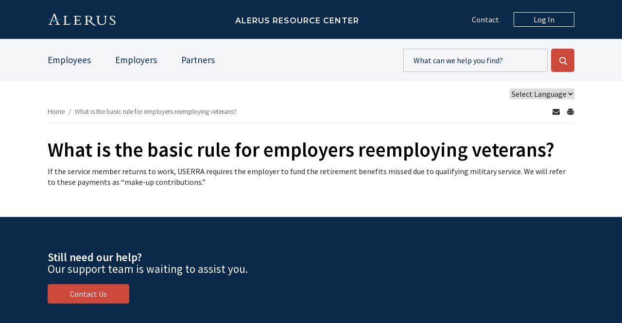

--- FILE ---
content_type: text/html; charset=UTF-8
request_url: https://help.alerusrb.com/alerus_faqs/what-is-the-basic-rule-for-employers-reemploying-veterans-2/
body_size: 16005
content:
<!DOCTYPE html>
<html lang="en">
<head>
	<meta charset="UTF-8" />
	<meta name="viewport" content="width=device-width, initial-scale=1.0">
	<title>What is the basic rule for employers reemploying veterans? - Alerus Resource Center</title>
	<link rel="shortcut icon" type="image/x-icon" href="https://help.alerusrb.com/wp-content/themes/alerusresources/img/favicon.ico">
	<!-- Apple Icons
	<link rel="apple-touch-icon" href="https://help.alerusrb.com/wp-content/themes/alerusresources/img/apple-touch-iphone.png" />
	<link rel="apple-touch-icon" sizes="72x72" href="https://help.alerusrb.com/wp-content/themes/alerusresources/img/apple-touch-ipad.png" />
	<link rel="apple-touch-icon" sizes="114x114" href="https://help.alerusrb.com/wp-content/themes/alerusresources/img/apple-touch-iphone4.png" />
	<link rel="apple-touch-icon" sizes="144x144" href="https://help.alerusrb.com/wp-content/themes/alerusresources/img/apple-touch-ipad-retina.png" />
	-->
	<!-- Google Tag Manager -->
	<script>(function(w,d,s,l,i){w[l]=w[l]||[];w[l].push({'gtm.start':
	new Date().getTime(),event:'gtm.js'});var f=d.getElementsByTagName(s)[0],
	j=d.createElement(s),dl=l!='dataLayer'?'&l='+l:'';j.async=true;j.src=
	'https://www.googletagmanager.com/gtm.js?id='+i+dl;f.parentNode.insertBefore(j,f);
	})(window,document,'script','dataLayer','GTM-TRQ7KH6');</script>
	<!-- End Google Tag Manager -->
	<!-- Google Tag Manager -->
	<script>(function(w,d,s,l,i){w[l]=w[l]||[];w[l].push({'gtm.start':
	new Date().getTime(),event:'gtm.js'});var f=d.getElementsByTagName(s)[0],
	j=d.createElement(s),dl=l!='dataLayer'?'&l='+l:'';j.async=true;j.src=
	'https://www.googletagmanager.com/gtm.js?id='+i+dl;f.parentNode.insertBefore(j,f);
	})(window,document,'script','dataLayer','GTM-T35JMK7');</script>
	<!-- End Google Tag Manager -->

	
	<meta name='robots' content='index, follow, max-image-preview:large, max-snippet:-1, max-video-preview:-1' />
	<style>img:is([sizes="auto" i], [sizes^="auto," i]) { contain-intrinsic-size: 3000px 1500px }</style>
	
	<!-- This site is optimized with the Yoast SEO plugin v26.2 - https://yoast.com/wordpress/plugins/seo/ -->
	<link rel="canonical" href="https://help.alerusrb.com/alerus_faqs/what-is-the-basic-rule-for-employers-reemploying-veterans-2/" />
	<meta property="og:locale" content="en_US" />
	<meta property="og:type" content="article" />
	<meta property="og:title" content="What is the basic rule for employers reemploying veterans? - Alerus Resource Center" />
	<meta property="og:description" content="If the service member returns to work, USERRA requires the employer to fund the retirement benefits missed due to qualifying military service. We will refer to these payments as “make-up contributions.”" />
	<meta property="og:url" content="https://help.alerusrb.com/alerus_faqs/what-is-the-basic-rule-for-employers-reemploying-veterans-2/" />
	<meta property="og:site_name" content="Alerus Resource Center" />
	<meta name="twitter:card" content="summary_large_image" />
	<meta name="twitter:label1" content="Est. reading time" />
	<meta name="twitter:data1" content="1 minute" />
	<script type="application/ld+json" class="yoast-schema-graph">{"@context":"https://schema.org","@graph":[{"@type":"WebPage","@id":"https://help.alerusrb.com/alerus_faqs/what-is-the-basic-rule-for-employers-reemploying-veterans-2/","url":"https://help.alerusrb.com/alerus_faqs/what-is-the-basic-rule-for-employers-reemploying-veterans-2/","name":"What is the basic rule for employers reemploying veterans? - Alerus Resource Center","isPartOf":{"@id":"https://help.alerusrb.com/#website"},"datePublished":"2022-06-24T13:24:23+00:00","breadcrumb":{"@id":"https://help.alerusrb.com/alerus_faqs/what-is-the-basic-rule-for-employers-reemploying-veterans-2/#breadcrumb"},"inLanguage":"en-US","potentialAction":[{"@type":"ReadAction","target":["https://help.alerusrb.com/alerus_faqs/what-is-the-basic-rule-for-employers-reemploying-veterans-2/"]}]},{"@type":"BreadcrumbList","@id":"https://help.alerusrb.com/alerus_faqs/what-is-the-basic-rule-for-employers-reemploying-veterans-2/#breadcrumb","itemListElement":[{"@type":"ListItem","position":1,"name":"Home","item":"https://help.alerusrb.com/"},{"@type":"ListItem","position":2,"name":"FAQs","item":"https://help.alerusrb.com/alerus_faqs/"},{"@type":"ListItem","position":3,"name":"What is the basic rule for employers reemploying veterans?"}]},{"@type":"WebSite","@id":"https://help.alerusrb.com/#website","url":"https://help.alerusrb.com/","name":"Alerus Resource Center","description":"","potentialAction":[{"@type":"SearchAction","target":{"@type":"EntryPoint","urlTemplate":"https://help.alerusrb.com/?s={search_term_string}"},"query-input":{"@type":"PropertyValueSpecification","valueRequired":true,"valueName":"search_term_string"}}],"inLanguage":"en-US"}]}</script>
	<!-- / Yoast SEO plugin. -->


<link rel='dns-prefetch' href='//help.alerusrb.com' />
<link rel='dns-prefetch' href='//ajax.googleapis.com' />
<link rel='dns-prefetch' href='//fonts.googleapis.com' />
<link rel='stylesheet' id='wp-block-library-css' href='https://help.alerusrb.com/wp-includes/css/dist/block-library/style.min.css?ver=6.8.3' type='text/css' media='all' />
<style id='classic-theme-styles-inline-css' type='text/css'>
/*! This file is auto-generated */
.wp-block-button__link{color:#fff;background-color:#32373c;border-radius:9999px;box-shadow:none;text-decoration:none;padding:calc(.667em + 2px) calc(1.333em + 2px);font-size:1.125em}.wp-block-file__button{background:#32373c;color:#fff;text-decoration:none}
</style>
<link rel='stylesheet' id='site-css' href='https://help.alerusrb.com/wp-content/themes/alerusresources/style.css?ver=1768497716' type='text/css' media='all' />
<link rel='stylesheet' id='googlefont-sourcesans-css' href='https://fonts.googleapis.com/css?family=Source+Sans+Pro%3A300%2C400%2C600%2C700&#038;display=swap&#038;ver=1' type='text/css' media='all' />
<link rel='stylesheet' id='googlefont-montserrat-css' href='https://fonts.googleapis.com/css?family=Montserrat%3A600&#038;display=swap&#038;ver=1' type='text/css' media='all' />
<link rel='stylesheet' id='tablepress-default-css' href='https://help.alerusrb.com/wp-content/plugins/tablepress/css/build/default.css?ver=3.2.5' type='text/css' media='all' />
<script type="text/javascript" id="wpml-cookie-js-extra">
/* <![CDATA[ */
var wpml_cookies = {"wp-wpml_current_language":{"value":"en","expires":1,"path":"\/"}};
var wpml_cookies = {"wp-wpml_current_language":{"value":"en","expires":1,"path":"\/"}};
/* ]]> */
</script>
<script type="text/javascript" src="https://help.alerusrb.com/wp-content/plugins/sitepress-multilingual-cms/res/js/cookies/language-cookie.js?ver=484900" id="wpml-cookie-js" defer="defer" data-wp-strategy="defer"></script>
<link rel="https://api.w.org/" href="https://help.alerusrb.com/wp-json/" /><link rel="EditURI" type="application/rsd+xml" title="RSD" href="https://help.alerusrb.com/xmlrpc.php?rsd" />
<meta name="generator" content="WordPress 6.8.3" />
<link rel='shortlink' href='https://help.alerusrb.com/?p=5707' />
<link rel="alternate" title="oEmbed (JSON)" type="application/json+oembed" href="https://help.alerusrb.com/wp-json/oembed/1.0/embed?url=https%3A%2F%2Fhelp.alerusrb.com%2Falerus_faqs%2Fwhat-is-the-basic-rule-for-employers-reemploying-veterans-2%2F" />
<link rel="alternate" title="oEmbed (XML)" type="text/xml+oembed" href="https://help.alerusrb.com/wp-json/oembed/1.0/embed?url=https%3A%2F%2Fhelp.alerusrb.com%2Falerus_faqs%2Fwhat-is-the-basic-rule-for-employers-reemploying-veterans-2%2F&#038;format=xml" />
<meta name="generator" content="WPML ver:4.8.4 stt:1,2;" />
	<script async src="https://siteimproveanalytics.com/js/siteanalyze_79442.js"></script>
</head>
<body class="wp-singular alerus_faqs-template-default single single-alerus_faqs postid-5707 wp-theme-alerusresources" data-admin-ajax-url="https://help.alerusrb.com/wp-admin/admin-ajax.php">
	<!-- Google Tag Manager (noscript) -->
	<noscript><iframe src="https://www.googletagmanager.com/ns.html?id=GTM-TRQ7KH6"
	height="0" width="0" style="display:none;visibility:hidden"></iframe></noscript>
	<!-- End Google Tag Manager (noscript) -->
	<!-- Google Tag Manager (noscript) -->
	<noscript><iframe src="https://www.googletagmanager.com/ns.html?id=GTM-T35JMK7"
	height="0" width="0" style="display:none;visibility:hidden"></iframe></noscript>
	<!-- End Google Tag Manager (noscript) -->



<img src="https://help.alerusrb.com/wp-content/themes/alerusresources/img/alerus_logo_print.png" alt="logo for print" class="print-logo">
<header id="header">
	<div class="container">
		<a href="https://help.alerusrb.com/employees/" id="logo"><img src="https://help.alerusrb.com/wp-content/themes/alerusresources/img/alerus-logo.svg" alt="alerus logo"></a>
		<div class="header-title">Alerus Resource Center</div>
		<a class="search-icon" href="#" aria-label="toggles search open">Search Form</a>
		<a href="https://help.alerusrb.com/contact/" class="header-contact">Contact</a>
		<a href="#" class="login-btn">Log In</a>
		<div id="login-form">
			<div role="dialog" aria-label="Alerus Network login options" id="login">
				<label for="account_type">Account type</label>
				<select name="account_type" id="account_type" class="select-css">
          <option value="">ACCOUNT TYPE</option>
					 selected='selected'<option value="https://login.alerus.com/logoff" selected='selected'>My Alerus</option><option value="https://login.alerus.com/">Employer Access</option><option value="https://login.alerus.com/logoff">Trust Accounts</option><option value="https://cobra.alerus.com/">COBRA</option>	      </select>
				<button class="btn" type="button" id="go-button">Go</button>
			</div>
		</div>
	</div>
</header>
<div class="secondary-header">
	<div class="container">
		<nav>
			<ul>
								<li><a href="https://help.alerusrb.com/employees/" class="employees-link">Employees</a></li>
				<li><a href="https://help.alerusrb.com/employers/" class="employers-link">Employers</a></li>
				<li><a href="https://help.alerusrb.com/partners/" class="partners-link">Partners</a></li>
			</ul>
		</nav>
		<form name="search" id="main-search" action="https://help.alerusrb.com" method="get" autocomplete="off">
						<input type="text" name="s" value="" aria-label="search content" placeholder="What can we help you find?" autocomplete="off" data-nonce="1" data-parent-id="">
									<input type="submit" name="submit" value="Go" class="btn" aria-label="submit search - Go">
		</form>
	</div>
</div>
<div class="lang-select">
	<div class="container">
		<select name="language-selector">
			<option>Select Language</option>
			570731729				<option value="https://help.alerusrb.com/alerus_faqs/what-is-the-basic-rule-for-employers-reemploying-veterans-2/">English</option>
				<option value="https://help.alerusrb.com/alerus_faqs/cual-es-la-norma-basica-para-que-los-empresarios-vuelvan-a-contratar-a-veteranos/?lang=es">Spanish</option>
					</select>
	</div>
</div>
<div class="container">
	<div class="sharethis sharethis-small"> 
	  <a href="mailto:?subject=What is the basic rule for employers reemploying veterans?&amp;body=https://help.alerusrb.com/alerus_faqs/what-is-the-basic-rule-for-employers-reemploying-veterans-2/" class="email" aria-label="Send by email">
	    <span class="ico icon-envelope"></span>
	  </a>
	  <a href="#" class="print" aria-label="Print Page">
	    <span class="ico icon-printer" aria-label="Print page"></span>
	  </a>
	</div>
</div>
<div class="container">
	<nav id="breadcrumbs" aria-label="Breadcrumb Navigation"><div class="container"><span><span><a href="https://help.alerusrb.com/">Home</a></span> / <span class="breadcrumb_last" aria-current="page">What is the basic rule for employers reemploying veterans?</span></span></div></nav></div>

<div id="main">
	<div class="container">
		<article>
			<h1>What is the basic rule for employers reemploying veterans?</h1>
			<p>If the service member returns to work, USERRA requires the employer to fund the retirement benefits missed due to qualifying military service. We will refer to these payments as “make-up contributions.”</p>
		</article>		
	</div>
</div>
<footer id="footer">
	<div class="container">
		<h3>Still need our help?</h3>
		<p>Our support team is waiting to assist you.</p>
		<a class="btn" href="https://help.alerusrb.com/contact/">Contact Us</a>
	</div>
</footer>
<footer id="copyright">
	<div id="top-footer-nav">				
		<div class="social">
			<div class="container">
					<a href="https://www.facebook.com/alerusfinancial/" class="icon fb-icon external-link" target="_blank">Facebook</a>
					<a href="https://www.instagram.com/alerusfinancial/" class="icon instagram-icon external-link" target="_blank">Instagram</a>
					<a href="https://www.linkedin.com/company/alerus-financial/" class="icon linkedin-icon external-link" target="_blank">LinkedIn</a>
					<a href="https://www.youtube.com/user/AlerusTV" class="icon youtube-icon external-link" target="_blank">Youtube</a>
			</div>
		</div>
		<div class="copyright">
			<div class="container">
				<span class="copy-symbol">© Alerus Financial</span>
				<span><a href="https://alerus.com/privacy-legal/">Privacy &amp; Legal</a></span>
				<span><a href="https://alerus.com/accessibility">Accessibility</a></span>
			</div>
		</div>
	</div>
</footer>
<script type="speculationrules">
{"prefetch":[{"source":"document","where":{"and":[{"href_matches":"\/*"},{"not":{"href_matches":["\/wp-*.php","\/wp-admin\/*","\/wp-content\/uploads\/*","\/wp-content\/*","\/wp-content\/plugins\/*","\/wp-content\/themes\/alerusresources\/*","\/*\\?(.+)"]}},{"not":{"selector_matches":"a[rel~=\"nofollow\"]"}},{"not":{"selector_matches":".no-prefetch, .no-prefetch a"}}]},"eagerness":"conservative"}]}
</script>
<script type="text/javascript" src="https://ajax.googleapis.com/ajax/libs/jquery/1/jquery.min.js" id="jquery-js"></script>
<script type="text/javascript" id="site-js-extra">
/* <![CDATA[ */
var params = {"speed_bump_exclusions":["login.alerus.com\/","apply.alerus.com\/","open.alerus.com\/workspaces\/servlet\/SmartForm.html","investors.alerus.com\/","www.calcxml.com\/calculators\/","help.alerusrb.com\/financial-advice\/category\/purchase-a-home\/","help.alerusrb.com\/your-life\/borrow\/mortgage\/","help.alerusrb.com\/your-life\/borrow\/mortgage\/","help.alerusrb.com\/privacy-legal\/","help.alerusrb.com\/privacy-legal\/","recruiting2.ultipro.com\/ALE1000ALFN\/JobBoard\/8c322eba-32b7-4c85-b4d2-e5a6c6cffb87\/","online1.elancard.com\/oad\/begin","web1.zixmail.net\/s\/login","alerus.wistia.com\/medias\/owsc5mz0c3"]};
/* ]]> */
</script>
<script type="text/javascript" src="https://help.alerusrb.com/wp-content/themes/alerusresources/js/site.js" id="site-js"></script>
<!-- begin usabilla embed code - Get Feedback Widget-->
<script>/*{literal}<![CDATA[*/window.usabilla||function(){var a=window,d=a.document,c={},f=d.createElement("div"),h=!1,a=a.usabilla=function(){(c.a=c.a||[]).push(arguments)};a._=c;c.ids={};f.style.display="none";(function(){if(!d.body)return setTimeout(arguments.callee,100);d.body.insertBefore(f,d.body.firstChild).id="usabilla";h=!0})();a.load=function(a,g,k){if(!c.ids[g]){var e=c.ids={};e.url="//"+a+"/"+g+".js?s1";e.config=k;setTimeout(function(){if(!h)return setTimeout(arguments.callee,100);var b=d.createElement("iframe"),a;b.id="usabilla-"+g;/MSIE[ ]+6/.test(navigator.userAgent)&&(b.src="javascript:false");f.appendChild(b);try{b.contentWindow.document.open()}catch(c){e.domain=d.domain,a="javascript:var d=document.open();d.domain='"+e.domain+"';",b.src=a+"void(0);"}try{var l=b.contentWindow.document;l.write(["<!DOCTYPE html><html><head></head><body onload=\"var d = document;d.getElementsByTagName('head')[0].appendChild(d.createElement('script')).src='",e.url,"'\"></body></html>"].join(""));l.close()}catch(m){b.src=a+'d.write("'+loaderHtml().replace(/"/g,String.fromCharCode(92)+'"')+'");d.close();'}b.contentWindow.config=k;b.contentWindow.SCRIPT_ID=g},0)}}}();
window.usabilla.load("w.usabilla.com", "f69522ac9825");
/*]]>{/literal}*/</script>
<!-- end usabilla embed code -->
</body>
</html>

--- FILE ---
content_type: text/css
request_url: https://help.alerusrb.com/wp-content/themes/alerusresources/style.css?ver=1768497716
body_size: 9759
content:
/*
Theme Name: Flint Theme custom template for Alerus Resources
Theme URI: http://flint-group.com
Description: Flint custom theme.
Author: 
Author URI: http://flint-group.com
Version: 1.0
Tags: 

License:
License URI:

General comments (optional).
*/
html {
  font-family: sans-serif;
  -ms-text-size-adjust: 100%;
  -webkit-text-size-adjust: 100%;
}
body {
  margin: 0;
}
article,
aside,
details,
figcaption,
figure,
footer,
header,
hgroup,
main,
nav,
section,
summary {
  display: block;
}
audio,
canvas,
progress,
video {
  display: inline-block;
  vertical-align: baseline;
}
audio:not([controls]) {
  display: none;
  height: 0;
}
[hidden],
template {
  display: none;
}
a {
  background: transparent;
}
a:active,
a:hover {
  outline: 0;
}
abbr[title] {
  border-bottom: 1px dotted;
}
b,
strong {
  font-weight: bold;
}
dfn {
  font-style: italic;
}
h1 {
  font-size: 2em;
  margin: 0.67em 0;
}
mark {
  background: #ff0;
  color: #000;
}
small {
  font-size: 80%;
}
sub,
sup {
  font-size: 75%;
  line-height: 0;
  position: relative;
  vertical-align: baseline;
}
sup {
  top: -0.5em;
}
sub {
  bottom: -0.25em;
}
img {
  border: 0;
}
svg:not(:root) {
  overflow: hidden;
}
figure {
  margin: 1em 40px;
}
hr {
  -webkit-box-sizing: content-box;
          box-sizing: content-box;
  height: 0;
}
pre {
  overflow: auto;
}
code,
kbd,
pre,
samp {
  font-family: monospace, monospace;
  font-size: 1em;
}
button,
input,
optgroup,
select,
textarea {
  color: inherit;
  font: inherit;
  margin: 0;
}
button {
  overflow: visible;
}
button,
select {
  text-transform: none;
}
button,
html input[type="button"],
input[type="reset"],
input[type="submit"] {
  -webkit-appearance: button;
  cursor: pointer;
}
button[disabled],
html input[disabled] {
  cursor: default;
}
button::-moz-focus-inner,
input::-moz-focus-inner {
  border: 0;
  padding: 0;
}
input {
  line-height: normal;
}
input[type="checkbox"],
input[type="radio"] {
  -webkit-box-sizing: border-box;
          box-sizing: border-box;
  padding: 0;
}
input[type="number"]::-webkit-inner-spin-button,
input[type="number"]::-webkit-outer-spin-button {
  height: auto;
}
input[type="search"] {
  -webkit-appearance: textfield;
  -webkit-box-sizing: content-box;
  box-sizing: content-box;
}
input[type="search"]::-webkit-search-cancel-button,
input[type="search"]::-webkit-search-decoration {
  -webkit-appearance: none;
}
fieldset {
  border: 1px solid #c0c0c0;
  margin: 0 2px;
  padding: 0.35em 0.625em 0.75em;
}
legend {
  border: 0;
  padding: 0;
}
textarea {
  overflow: auto;
}
optgroup {
  font-weight: bold;
}
table {
  border-collapse: collapse;
  border-spacing: 0;
}
td,
th {
  padding: 0;
}
@media print {
  * {
    text-shadow: none !important;
    color: #000 !important;
    background: transparent !important;
    -webkit-box-shadow: none !important;
            box-shadow: none !important;
  }
  a,
  a:visited {
    text-decoration: underline;
  }
  a[href]:after {
    content: " (" attr(href) ")";
  }
  abbr[title]:after {
    content: " (" attr(title) ")";
  }
  a[href^="javascript:"]:after,
  a[href^="#"]:after {
    content: "";
  }
  pre,
  blockquote {
    border: 1px solid #999;
    page-break-inside: avoid;
  }
  thead {
    display: table-header-group;
  }
  tr,
  img {
    page-break-inside: avoid;
  }
  img {
    max-width: 100% !important;
  }
  p,
  h2,
  h3 {
    orphans: 3;
    widows: 3;
  }
  h2,
  h3 {
    page-break-after: avoid;
  }
  select {
    background: #fff !important;
  }
  .navbar {
    display: none;
  }
  .table td,
  .table th {
    background-color: #fff !important;
  }
  .btn > .caret,
  .dropup > .btn > .caret {
    border-top-color: #000 !important;
  }
  .label {
    border: 1px solid #000;
  }
  .table {
    border-collapse: collapse !important;
  }
  .table-bordered th,
  .table-bordered td {
    border: 1px solid #ddd !important;
  }
  .big-expand-content,
  .big-expand .expand-content, 
  .topic .expand-content{
    display: block;
  }
  .lang-select,
  .sharethis,
  .helpful{
    display: none;
  }
}
* {
  -webkit-box-sizing: border-box;
  box-sizing: border-box;
}
*:before,
*:after {
  -webkit-box-sizing: border-box;
  box-sizing: border-box;
}
html {
  font-size: 62.5%;
  -webkit-tap-highlight-color: rgba(0, 0, 0, 0);
}
body {
  font-family: "Helvetica Neue", Helvetica, Arial, sans-serif;
  font-size: 16px;
  line-height: 1.42857143;
  color: #404745;
  background-color: #fff;
}
input,
button,
select,
textarea {
  font-family: inherit;
  font-size: inherit;
  line-height: inherit;
}
a {
  color: #428bca;
  text-decoration: none;
}
a:hover,
a:focus {
  color: #2a6496;
  text-decoration: underline;
}
a:focus {
  outline: thin dotted;
  outline: 5px auto -webkit-focus-ring-color;
  outline-offset: -2px;
}
figure {
  margin: 0;
}
img {
  vertical-align: middle;
}
.img-responsive {
  display: block;
  max-width: 100%;
  height: auto;
}
.responsive-video{
  position: relative;
  padding-bottom: 54.6%;
}
.responsive-video iframe{
  position: absolute;
  top: 0;
  left: 0;
  height: 100%;
  width: 100%;
}
.img-rounded {
  border-radius: 6px;
}
.img-thumbnail {
  padding: 4px;
  line-height: 1.42857143;
  background-color: #fff;
  border: 1px solid #ddd;
  border-radius: 4px;
  -webkit-transition: all 0.2s ease-in-out;
  -moz-transition: all 0.2s ease-in-out;
  -ms-transition: all 0.2s ease-in-out;
  -o-transition: all 0.2s ease-in-out;
  display: inline-block;
  max-width: 100%;
  height: auto;
}
.img-circle {
  border-radius: 50%;
}
hr {
  margin-top: 22px;
  margin-bottom: 22px;
  border: 0;
  border-top: 1px solid #eeeeee;
}
.sr-only {
  position: absolute;
  width: 1px;
  height: 1px;
  margin: -1px;
  padding: 0;
  overflow: hidden;
  clip: rect(0, 0, 0, 0);
  border: 0;
}
.sr-only-focusable:active,
.sr-only-focusable:focus {
  position: static;
  width: auto;
  height: auto;
  margin: 0;
  overflow: visible;
  clip: auto;
}
h1,
h2,
h3,
h4,
h5,
h6,
.h1,
.h2,
.h3,
.h4,
.h5,
.h6 {
  font-family: inherit;
  font-weight: 500;
  line-height: 1.1;
  color: inherit;
}
h1 small,
h2 small,
h3 small,
h4 small,
h5 small,
h6 small,
.h1 small,
.h2 small,
.h3 small,
.h4 small,
.h5 small,
.h6 small,
h1 .small,
h2 .small,
h3 .small,
h4 .small,
h5 .small,
h6 .small,
.h1 .small,
.h2 .small,
.h3 .small,
.h4 .small,
.h5 .small,
.h6 .small {
  font-weight: normal;
  line-height: 1;
  color: #999999;
}
h1,
.h1,
h2,
.h2,
h3,
.h3 {
  margin-top: 22px;
  margin-bottom: 11px;
}
h1 small,
.h1 small,
h2 small,
.h2 small,
h3 small,
.h3 small,
h1 .small,
.h1 .small,
h2 .small,
.h2 .small,
h3 .small,
.h3 .small {
  font-size: 65%;
}
h4,
.h4,
h5,
.h5,
h6,
.h6 {
  margin-top: 11px;
  margin-bottom: 11px;
}
h4 small,
.h4 small,
h5 small,
.h5 small,
h6 small,
.h6 small,
h4 .small,
.h4 .small,
h5 .small,
.h5 .small,
h6 .small,
.h6 .small {
  font-size: 75%;
}
h1,
.h1 {
  font-size: 41px;
}
h2,
.h2 {
  font-size: 34px;
}
h3,
.h3 {
  font-size: 28px;
}
h4,
.h4 {
  font-size: 20px;
}
h5,
.h5 {
  font-size: 16px;
}
h6,
.h6 {
  font-size: 14px;
}
p {
  margin: 0 0 11px;
}
.lead {
  margin-bottom: 22px;
  font-size: 18px;
  font-weight: 200;
  line-height: 1.4;
}
@media (min-width: 768px) {
  .lead {
    font-size: 24px;
  }
}
small,
.small {
  font-size: 85%;
}
cite {
  font-style: normal;
}
.text-left {
  text-align: left;
}
.text-right {
  text-align: right;
}
.text-center {
  text-align: center;
}
.text-justify {
  text-align: justify;
}
.page-header {
  padding-bottom: 10px;
  margin: 44px 0 22px;
  border-bottom: 1px solid #eeeeee;
}
ul,
ol {
  margin-top: 0;
  margin-bottom: 11px;
}
ul ul,
ol ul,
ul ol,
ol ol {
  margin-bottom: 0;
}
.list-unstyled {
  padding-left: 0;
  list-style: none;
}
.list-inline {
  padding-left: 0;
  list-style: none;
  margin-left: -5px;
}
.list-inline > li {
  display: inline-block;
  padding-left: 5px;
  padding-right: 5px;
}
dl {
  margin-top: 0;
  margin-bottom: 22px;
}
dt,
dd {
  line-height: 1.42857143;
}
dt {
  font-weight: bold;
}
dd {
  margin-left: 0;
}
abbr[title],
abbr[data-original-title] {
  cursor: help;
  border-bottom: 1px dotted #999999;
}
.initialism {
  font-size: 90%;
  text-transform: uppercase;
}
blockquote {
  padding: 11px 22px;
  margin: 0 0 22px;
  font-size: 20px;
  border-left: 5px solid #eeeeee;
}
blockquote p:last-child,
blockquote ul:last-child,
blockquote ol:last-child {
  margin-bottom: 0;
}
blockquote footer,
blockquote small,
blockquote .small {
  display: block;
  font-size: 80%;
  line-height: 1.42857143;
  color: #999999;
}
blockquote footer:before,
blockquote small:before,
blockquote .small:before {
  content: '\2014 \00A0';
}
.blockquote-reverse,
blockquote.pull-right {
  padding-right: 15px;
  padding-left: 0;
  border-right: 5px solid #eeeeee;
  border-left: 0;
  text-align: right;
}
.blockquote-reverse footer:before,
blockquote.pull-right footer:before,
.blockquote-reverse small:before,
blockquote.pull-right small:before,
.blockquote-reverse .small:before,
blockquote.pull-right .small:before {
  content: '';
}
.blockquote-reverse footer:after,
blockquote.pull-right footer:after,
.blockquote-reverse small:after,
blockquote.pull-right small:after,
.blockquote-reverse .small:after,
blockquote.pull-right .small:after {
  content: '\00A0 \2014';
}
blockquote:before,
blockquote:after {
  content: "";
}
address {
  margin-bottom: 22px;
  font-style: normal;
  line-height: 1.42857143;
}
.container {
  margin-right: auto;
  margin-left: auto;
  padding-left: 15px;
  padding-right: 15px;
}
@media (min-width: 768px) {
  .container {
    width: 750px;
  }
}
@media (min-width: 992px) {
  .container {
    width: 970px;
  }
}
@media (min-width: 1200px) {
  .container {
    width: 1170px;
  }
}
.container-fluid {
  margin-right: auto;
  margin-left: auto;
  padding-left: 15px;
  padding-right: 15px;
}
.row {
  margin-left: -15px;
  margin-right: -15px;
}
.clearfix:before,
.clearfix:after,
.container:before,
.container:after,
.container-fluid:before,
.container-fluid:after,
.row:before,
.row:after {
  content: " ";
  display: table;
}
.clearfix:after,
.container:after,
.container-fluid:after,
.row:after {
  clear: both;
}
.center-block {
  display: block;
  margin-left: auto;
  margin-right: auto;
}
.pull-right {
  float: right !important;
}
.pull-left {
  float: left !important;
}
.hide {
  display: none !important;
}
.show {
  display: block !important;
}
.invisible {
  visibility: hidden;
}
.text-hide {
  font: 0/0 a;
  color: transparent;
  text-shadow: none;
  background-color: transparent;
  border: 0;
}
.hidden {
  display: none !important;
  visibility: hidden !important;
}
.affix {
  position: fixed;
}
/* Slider */
.slick-slider {
  position: relative;
  display: block;
  -webkit-box-sizing: border-box;
          box-sizing: border-box;
  -webkit-touch-callout: none;
  -webkit-user-select: none;
  -moz-user-select: none;
  -ms-user-select: none;
  user-select: none;
  -ms-touch-action: pan-y;
  touch-action: pan-y;
  -webkit-tap-highlight-color: transparent;
}
.slick-list {
  position: relative;
  overflow: hidden;
  display: block;
  margin: 0;
  padding: 0;
}
.slick-list:focus {
  outline: none;
}
.slick-list.dragging {
  cursor: pointer;
  cursor: hand;
}
.slick-slider .slick-track,
.slick-slider .slick-list {
  -webkit-transform: translate3d(0, 0, 0);
  transform: translate3d(0, 0, 0);
}
.slick-track {
  position: relative;
  left: 0;
  top: 0;
  display: block;
  margin-left: auto;
  margin-right: auto;
}
.slick-track:before,
.slick-track:after {
  content: "";
  display: table;
}
.slick-track:after {
  clear: both;
}
.slick-loading .slick-track {
  visibility: hidden;
}
.slick-slide {
  float: left;
  height: 100%;
  min-height: 1px;
  display: none;
}
[dir="rtl"] .slick-slide {
  float: right;
}
.slick-slide img {
  display: block;
}
.slick-slide.slick-loading img {
  display: none;
}
.slick-slide.dragging img {
  pointer-events: none;
}
.slick-initialized .slick-slide {
  display: block;
}
.slick-loading .slick-slide {
  visibility: hidden;
}
.slick-vertical .slick-slide {
  display: block;
  height: auto;
  border: 1px solid transparent;
}
.slick-arrow.slick-hidden {
  display: none;
}
.container {
  position: relative;
  width: 100%;
  max-width: 1124px;
  padding-left: 20px;
  padding-right: 20px;
}
@font-face{font-family:icomoon;src:url(fonts/icomoon.eot?ggcqr9);src:url(fonts/icomoon.eot?ggcqr9#iefix) format("embedded-opentype"),url(fonts/icomoon.ttf?ggcqr9) format("truetype"),url(fonts/icomoon.woff?ggcqr9) format("woff"),url(fonts/icomoon.svg?ggcqr9#icomoon) format("svg");font-weight:400;font-style:normal;font-display:block}.ico{font-family:icomoon!important;speak:none;font-style:normal;font-weight:400;font-variant:normal;text-transform:none;line-height:1;-webkit-font-smoothing:antialiased;-moz-osx-font-smoothing:grayscale}
body,
html {
  overflow-x: hidden;
  background-color: #fff;
  color: #242424;
  font-family: 'Source Sans Pro', sans-serif;
  font-weight: 400;
  font-size: 16px;
}
h1,
h2,
h3,
h4,
h5,
h6 {
  color: #000;
  font-weight: 600;
  margin-top: 0;
}
h2 {
  font-size: 25px;
}
p,
li {
  color: #242424;
  margin-top: 0;
}
a {
  color: #297994;
  text-decoration: none;
}
a:hover,
a:focus {
  color: #297994;
  text-decoration: underline;
}
::-webkit-input-placeholder {
  color: #0B2A4A;
}
:-ms-input-placeholder {
  color: #0B2A4A;
}
::-moz-placeholder {
  color: #0B2A4A;
}
::-ms-input-placeholder {
  color: #0B2A4A;
}
::placeholder {
  color: #0B2A4A;
}
.btn,
body .gform_legacy_markup_wrapper .gform_footer input.button, 
body .gform_legacy_markup_wrapper .gform_footer input[type=submit] {
  background-color: #CD493C;
  font-size: 16px;
  color: #fff;
  border-radius: 4px;
  padding: 8px 45px;
  border: 1px solid #CD493C;
  display: inline-block;
}
.btn:hover,
.btn:focus,
body .gform_legacy_markup_wrapper .gform_footer input.button:hover, 
body .gform_legacy_markup_wrapper .gform_footer input.button:focus, 
body .gform_legacy_markup_wrapper .gform_footer input[type=submit]:hover,
body .gform_legacy_markup_wrapper .gform_footer input[type=submit]:focus {
  background-color: #fff;
  border-color: #CD493C;
  color: #CD493C;
  text-decoration: none;
}
.btn-reverse {
  border-color: #BCBDBE;
  background-color: #fff;
  color: #297994;
  padding: 5px 41px;
  border-radius: 0;
  margin-right: 7px;
}
.btn-reverse:hover,
.btn-reverse:focus {
  background-color: #CD493C;
  color: #fff;
}
#header {
  background-color: #0B2A4A;
}
#header .container {
  display: -ms-flex;
  display: -webkit-box;
  display: -ms-flexbox;
  display: flex;
  -webkit-box-pack: justify;
      -ms-flex-pack: justify;
          justify-content: space-between;
  padding: 0;
}
#logo {
  height: 49px;
  width: 39px;
  background: url(img/alerus-logo-mobile.png) no-repeat 0 0 / cover;
  display: inline-block;
  text-indent: -9999px;
  margin-top: 16px;
  margin-left: 20px;
}
#logo img{
  display: none;
}
.header-title {
  font-size: 16px;
  color: #fff;
  font-weight: 600;
  font-family: 'Montserrat', sans-serif;
  text-transform: uppercase;
  letter-spacing: 1px;
  line-height: 1.1;
  width: 185px;
  margin-top: 17px;
  -webkit-box-flex: 1;
      -ms-flex-positive: 1;
          flex-grow: 1;
  margin-left: 14px;
}
.search-icon {
  height: 81px;
  width: 67px;
  background: url(img/mag-icon-mobile.png) no-repeat 26px 29px;
  display: inline-block;
  text-indent: -9999px;
  border-left: 1px solid #707070;
  -webkit-box-flex: 0;
      -ms-flex-positive: 0;
          flex-grow: 0;
}
.login-btn {
  height: 81px;
  width: 67px;
  background: url(img/user-icon.png) no-repeat 23px 27px;
  display: inline-block;
  text-indent: -9999px;
  border-left: 1px solid #707070;
  -webkit-box-flex: 0;
      -ms-flex-positive: 0;
          flex-grow: 0;
}
.header-contact {
  display: none;
}
.search-icon:hover,
.login-btn:hover {
  background-color: #1d3e60;
  cursor: pointer;
}
.secondary-header {
  background-color: #F4F5F8;
  padding: 20px 0 30px;
  position: relative;
}
.secondary-header nav ul {
  display: -ms-flex;
  display: -webkit-box;
  display: -ms-flexbox;
  display: flex;
  -webkit-box-pack: start;
      -ms-flex-pack: start;
          justify-content: flex-start;
  margin: 0;
  padding: 0;
}
.secondary-header nav li {
  display: inline-block;
}
.secondary-header nav a {
  font-size: 19px;
  color: #0B2A4A;
  padding: 10px 0 12px;
  display: block;
  margin-right: 30px;
  border-bottom: 2px solid #F4F5F8;
}
.secondary-header nav li:last-child a {
  margin-right: 0;
}
.secondary-header nav a:hover,
.secondary-header nav a:focus,
.secondary-header nav .active a,
.secondary-header nav a.active {
  color: #297994;
  text-decoration: none;
  border-color: #297994;
}
/*
.secondary-header nav a:after {
  content: ' ';
  display: inline-block;
  background: url(img/down-arrow.png) no-repeat 0 0;
  height: 5px;
  width: 9px;
  margin-left: 12px;
  position: relative;
  top: -3px;
}
.secondary-header nav a:hover:after,
.secondary-header nav a:focus:after,
.secondary-header nav .active a:after,
.secondary-header nav a.active:after {
  background-image: url(img/down-arrow-active.png);
}
*/
#main-search,
#topic-search {
  position: absolute;
  top: 0;
  left: 0;
  background-color: #F4F5F8;
  height: 100%;
  width: 100%;
  padding-left: 20px;
  padding-right: 75px;
  display: none;
}
.search-active #main-search {
  display: block;
}
#main-search .btn,
#topic-search .btn {
  background-color: #CD493C;
  border-radius: 5px;
  height: 48px;
  width: 48px;
  border-width: 0;
  color: #fff;
  position: absolute;
  top: 0;
  right: 20px;
  text-indent: -9999px;
  background: #CD493C url(img/mag-icon.png) no-repeat 17px 17px;
  padding: 0;
}
#main-search .btn:hover,
#main-search .btn:focus,
#main-search .text-entered .btn,
#topic-search .btn:hover,
#topic-search .btn:focus,
#topic-search .text-entered .btn {
  text-indent: 0;
  background-image: none;
  cursor: pointer;
}
#main-search input[name="s"],
#topic-search input[name="s"] {
  border: 1px solid #BCBDBE;
  padding: 12px 20px;
  font-size: 16px;
  color: #0B2A4A;
  width: 100%;
}
#topic-search {
  position: relative;
  display: block;
  background-color: rgba(255, 255, 255, 0);
  padding-left: 0;
}
.help-module {
  margin-bottom: 60px;
}
.help-module .container {
  max-width: 590px;
  text-align: center;
}
.help-module h2 {
  font-size: 35px;
  color: #0B2A4A;
  margin-bottom: 23px;
}
.help-module ::-webkit-input-placeholder {
  color: #6A6A6A;
}
.help-module :-ms-input-placeholder {
  color: #6A6A6A;
}
.help-module ::-moz-placeholder {
  color: #6A6A6A;
}
.help-module ::-ms-input-placeholder {
  color: #6A6A6A;
}
.help-module ::placeholder {
  color: #6A6A6A;
}
.lang-select {
  text-align: right;
  padding: 15px 0;
}
.lang-select select {
  border-width: 0;
}
#hero-slider .container {
  padding: 0;
}
#hero-slider h2 {
  font-size: 25px;
  margin: 0;
}
#hero-slider p {
  font-size: 20px;
}
#hero-slider .btn {
  margin-top: 30px;
}
.slick-slide {
  padding: 50px 30px;
  background-size: cover;
}
.slick-dots {
  text-align: center;
  margin: 10px 0 20px;
  padding: 0;
}
.slick-dots li {
  display: inline-block;
}
.slick-dots li button {
  text-indent: -9999px;
  height: 11px;
  width: 11px;
  border-radius: 50%;
  border: 1px solid #707070;
  margin-right: 9px;
  padding: 0;
}
.slick-dots li:last-child button {
  margin-right: 0;
}
.slick-dots li.slick-active button,
.slick-dots li:hover button {
  background-color: #CD493C;
  cursor: pointer;
}
.common-topics {
  text-align: center;
}
.common-topics .container {
  padding: 0;
}
.common-topics h2 {
  margin-bottom: 17px;
}
.topic-icons {
  display: -ms-flex;
  display: -webkit-box;
  display: -ms-flexbox;
  display: flex;
  -ms-flex-wrap: wrap;
      flex-wrap: wrap;
  -webkit-box-pack: center;
      -ms-flex-pack: center;
          justify-content: center;
  margin-bottom: 10px;
}
.topic-icon {
  display: -ms-flex;
  display: -webkit-box;
  display: -ms-flexbox;
  display: flex;
  -webkit-box-align: end;
      -ms-flex-align: end;
          align-items: flex-end;
  background-color: #F4F5F8;
  border-radius: 8px;
  padding: 30px 15px;
  width: calc(50% - 30px);
  max-width: 201px;
  margin: 0 15px 30px;
  font-size: 18px;
  font-weight: 600;
  -ms-flex-wrap: wrap;
      flex-wrap: wrap;
  -webkit-box-pack: center;
      -ms-flex-pack: center;
          justify-content: center;
  border: 1px solid #F4F5F8;
}
.topic-icon:hover,
.topic-icon:focus {
  border-color: #cdcdcd;
  text-decoration: none;
  cursor: pointer;
}
.topic-icon img {
  margin-bottom: 8px;
}
.topic-icon > div{
  -webkit-flex-basis: 100%;
          flex-basis: 100%;
}
.topic-list {
  margin-bottom: 100px;
}
.topic-list ul {
  margin: 0;
  padding: 0;
}
.topic-list li {
  list-style-type: none;
  border-bottom: 1px solid #EBEBEB;
  padding: 18px 20px;
  text-align: left;
}
.topic-list a {
  font-size: 18px;
}
#footer {
  background-color: #0B2A4A;
  color: #fff;
  padding: 50px 0 40px;
}
#footer h3 {
  color: #fff;
  font-size: 23px;
  font-weight: 600;
  margin: 0;
}
#footer p {
  font-size: 23px;
  color: #fff;
  margin-bottom: 20px;
  line-height: 1;
}
.copyright {
  color: #BCBDBE;
  margin-bottom: 20px;
}
.big-expand ul {
  padding: 0;
  margin: 0 0 0 30px;
}
.big-expand ul li {
  list-style-type: none;
}
.big-expand li{
  margin-bottom: 10px;
}
.big-expand.active .big-expand-content .expand-content > ol > li{
  list-style-type: decimal;
}
.big-expand.active .big-expand-content .expand-content > ul {
  margin-bottom: 15px;
}
.big-expand.active .big-expand-content .expand-content > ul > li{
  list-style-type: disc;
}
.big-expand.active .big-expand-content .expand-content > ul > li li{
  list-style-type: circle;
}
.big-expand li:last-child {
  margin-bottom: 0;
}
.download-icon {
  display: inline-block;
  background: url(img/download-icon.png) no-repeat;
  width: 13px;
  height: 16px;
  margin-right: 10px;
  position: relative;
  top: 3px;
}
.youtube-icon {
  display: inline-block;
  background: url(img/youtube-icon.png) no-repeat;
  width: 24px;
  height: 18px;
  margin-right: 10px;
  position: relative;
  top: 4px;
}
.doc-type {
  font-weight: 300;
  font-size: 16px;
  display: inline-block;
  margin-left: 3px;
}
#keyword-submit {
  display: none;
}
.inside-content {
  font-size: 18px;
  margin-bottom: 100px;
}
.inside-content h1 {
  font-size: 28px;
}
.inside-content h2 {
  font-size: 20px;
  margin-bottom: 20px;
}
.inside-content p {
  margin-bottom: 20px;
}
.inside-content .big-expand-text-only p{
  margin-bottom: 10px;
}
#breadcrumbs .container {
  border-bottom: 1px solid #E8E7E7;
  padding-left: 0;
  padding: 0 0 15px;
  margin-bottom: 30px;
}
#breadcrumbs,
#breadcrumbs a {
  color: #242424;
  font-weight: 300;
  font-size: 14px;
}
#breadcrumbs a {
  margin-right: 5px;
  margin-left: 5px;
}
.breadcrumb_last {
  margin-left: 5px;
}
#breadcrumbs .container > span:first-child > span > a {
  margin-left: 0;
}
.plain-content {
  margin-bottom: 40px;
}
.plain-content ul,
.plain-content ol{
  margin-bottom: 30px;
}
.big-expand {
  border-bottom: 1px solid #E8E7E7;
  padding-bottom: 10px;
  margin-bottom: 30px;
}
.big-expand.active {
  padding-bottom: 40px;
}
.big-expand > h2 {
  padding-left: 30px;
  padding-top: 2px;
  background: url(img/expand.png) no-repeat 0 0;
  min-height: 24px;
  margin-bottom: 30px;
}
.big-expand > h2:hover {
  cursor: pointer;
}
.big-expand.active > h2 {
  background: url(img/contract.png) no-repeat 0 -1px;
}
.big-expand h3{
  font-size: 18px;
  font-weight: 600;  
}
.faq-big-expand.big-expand h3,
.topic h3 {
  font-size: 18px;
  font-weight: 400;
  padding-left: 20px;
  background: url(img/expand-small.png) no-repeat 0 -3px;
  margin-bottom: 24px;
}
.topic h3 {
  margin-bottom: 15px;
}
.faq-big-expand.big-expand .expand-contract.active > h3,
.topic .expand-contract.active > h3 {
  background: url(img/contract-small.png) no-repeat 0 -4px;
}
.topic .expand-contract.active > h3 {
  margin-bottom: 36px;
}
.topic .expand-content .expand-contract.active > h3{
  margin-bottom: 15px;
}
.big-expand .expand-contract,
.topic .expand-contract {
  padding-left: 23px;
  border-bottom: 1px solid #E8E7E7;
  margin-bottom: 20px;
}
.topic .expand-contract .expand-contract:last-child{
  border-bottom-width: 0;
}
.topic .expand-contract {
  margin-bottom: 10px;
}
.topic .expand-contract.filter-out {
  display: none;
}
.hide-topic {
  display: none;
}
.big-expand .expand-content,
.topic .expand-content {
  padding-left: 20px;
  display: none;
  font-size: 16px;
}
.topic .expand-contract {
  padding-left: 2px;
}
.big-expand .expand-contract.active > .expand-content,
.topic .expand-contract.active > .expand-content {
  display: block;
  padding-bottom: 24px;
}
.topic .expand-contract.active > .expand-content {
  padding-bottom: 10px;
}
.big-expand .more-btn {
  margin-left: 30px;
  margin-top: 20px;
  padding: 8px 31px;
}
.big-expand-content {
  display: none;
}
.big-expand.active .big-expand-content {
  display: block;
}
.topic {
  margin-bottom: 50px;
}
.topics h1 {
  font-size: 28px;
}
.topics h2 {
  font-size: 20px;
  margin-bottom: 20px;
}
.topics h3 {
  font-size: 18px;
  font-weight: 400;
}
.topics .helpful h3,
.topics .helpful h2{
  font-size: 28px;
}
.helpful {
  margin-top: 60px;
  margin-bottom: 80px;
}
.helpful.no-margin-bottom{
  margin-bottom: 0;
}
.categories-back {
  border-top: 1px solid #D1D1D1;
  padding-top: 25px;
  margin-bottom: 60px;
}
.categories-back a {
  text-decoration: underline;
}
.categories-back a:hover,
.categories-back a:focus {
  color: #000;
}
#keyword-filter {
  margin-bottom: 40px;
}
#keyword-filter input[type="text"] {
  background: #F4F5F8 url(img/filter.png) no-repeat calc(100% - 26px) 15px;
  border: 1px solid #EBEBEB;
  padding: 12px 50px 12px 25px;
  width: 100%;
  max-width: 356px;
}
#keyword-filter ::-webkit-input-placeholder {
  color: #6A6A6A;
}
#keyword-filter :-ms-input-placeholder {
  color: #6A6A6A;
}
#keyword-filter ::-moz-placeholder {
  color: #6A6A6A;
}
#keyword-filter ::-ms-input-placeholder {
  color: #6A6A6A;
}
#keyword-filter ::placeholder {
  color: #6A6A6A;
}
#main.search {
  margin-top: 30px;
  margin-bottom: 100px;
}
#main.search .container {
  max-width: 730px;
}
.search h1 {
  font-size: 28px;
}
#main-search-full ::-webkit-input-placeholder {
  color: #0B2A4A;
  font-weight: 400;
}
#main-search-full :-ms-input-placeholder {
  color: #0B2A4A;
  font-weight: 400;
}
#main-search-full ::-moz-placeholder {
  color: #0B2A4A;
  font-weight: 400;
}
#main-search-full ::-ms-input-placeholder {
  color: #0B2A4A;
  font-weight: 400;
}
#main-search-full ::placeholder {
  color: #0B2A4A;
  font-weight: 400;
}
#main-search-full input[type="text"] {
  font-size: 21px;
  font-weight: 600;
  color: #0B2A4A;
  padding: 9px 30px 10px;
  background-color: #F4F5F8;
  border: 1px solid #BCBDBE;
  line-height: 1;
  -webkit-box-flex: 1;
      -ms-flex-positive: 1;
          flex-grow: 1;
  margin-right: 10px;
}
#main-search-full {
  display: -ms-flex;
  display: -webkit-box;
  display: -ms-flexbox;
  display: flex;
  width: 100%;
  margin-bottom: 50px;
  position: relative;
}
#main-search-full input[type="submit"] {
  line-height: 1;
  padding: 15px;
}
#main-search-full .search-help{
  position: absolute;
  top: 48px;
  width: calc(100% - 61px);
  left: 0;
}
.search-results {
  font-size: 18px;
}
.search-results article {
  padding-bottom: 15px;
  border-bottom: 1px solid #E8E7E7;
  margin-bottom: 25px;
}
.search-results h2 {
  font-size: 20px;
}
.search-help {
  background-color: #F4F5F8;
  border: 1px solid #BCBDBE;
  border-top-width: 0;
  padding: 10px 20px 30px;
  position: relative;
  z-index: 10000;
}
.search-help div {
  border-bottom: 1px solid #BCBDBE;
  font-size: 16px;
  color: #0B2A4A;
  padding: 9px 0 3px;
}
.search-help div:hover {
  cursor: pointer;
  color: #000;
}
.page-template-template-overview .search-icon,
.page-template-template-overview .secondary-header #main-search{
  display: none;
}
#login-form,
#login label{
  display: none;
}
#login-form{
    background-color:#f4f7f6;
    border:1px solid #d7d7d7;
    padding:20px 20px 15px;
    width:310px;
    position:absolute;
    right:0px;
    top:67px;
    margin-left:-155px;
    border-radius:2px;
    z-index:10050
}
#login-form .btn{
  padding: 6px 10px;
}
body.login-active #login{ 
  display: -ms-flex;
  display: flex;
} 
body.login-active #login-form{  
  display: block;
}
#login select {
  line-height: 1.3;
  padding: 0.6em 1.4em 0.5em 0.8em;
  line-height: 1.3;
  padding: 0.6em 1.4em 0.5em 0.8em;
  width: 100%;
  max-width: 100%;
  box-sizing: border-box;
  margin: 0;
  border: 1px solid #fff;
  border-radius: 2px;
  /*-moz-appearance: none;
  -webkit-appearance: none;
  appearance: none;*/
  background-color: #fff;
  background-repeat:no-repeat,repeat;
  background-position:right .7em top 50%,0 0;
  background-size:1.05em auto,100%
}
#login input[type=text], #login select {
  width: 100%;
  margin-right: 10px;
  border: 1px solid #d7d7d7;
  font-weight: 400;
  color: #000;
  font-size: 15px;
  height: 38px;
}
.three-boxes{
    padding-top:5px
}
.box{
    border:1px solid #d7d7d7;
    border-radius:3px;
    background-color:#fafafa;
    margin-bottom:40px;
    padding:30px;
    font-size:18px;
    color:#666;
    line-height:1.3
}
.box h3 {
  font-size: 17px;
  font-weight: 700;
  color: #0b2a4a;
}
#home-alert .alert-row a{
  color: #fff;
}
#home-alert .alert-row{
  color: #FFF;
  background-color: #002b4b;
  border-bottom: 1px solid #fff;
}
#home-alert .alert-row-0{
  background-color: #bf5243;
  color: #fff;
}
#home-alert .alert-row-0,
#home-alert .alert-row-1{
  border-bottom-width: 0;
}
#home-alert .alert-color-darkgrey{
  background-color: #424242;
}
#home-alert .alert-color-salmon{
  background-color: #bf5243;
}
#home-alert .alert-color-darkblue{
  background-color: #002b4b;
}
#home-alert .container{
  position: relative;
  text-align: left;
  padding:25px 80px 16px;
  max-width: 1700px;
  width: 100%;
}
#home-alert .container:before{
  content:' ';
  background: url(img/alert_sprite.png) no-repeat 0 0;
  display: block;
  height: 25px;
  width: 28px;
  position: absolute;
  top:25px;
  left: 20px;
}
#home-alert a{text-decoration: underline;}
#home-alert p{
  font-weight: 300;
  font-size: 18px;
  color: #FFF;
}
#home-alert .close-alert{
  background: url(img/alert_sprite.png) no-repeat -30px 0;
  display: block;
  height: 30px;
  width: 28px;
  position: absolute;
  top: 22px;
  right: 20px;
  text-indent: -99999px;
}
#home-alert .close-alert:hover{
  background-position: -60px 0;
}
.topics-hero{
  margin-bottom: 40px;
}
.hero-bg{
  background-position:100% 0;
  background-repeat:no-repeat;
  background-size:cover;
  position: absolute;
  top: 0;
  left: 0;
  height: 100%;
  width: 100%;
}
.hero-overlay{
  position: relative;
  z-index: 1;
  text-align: center;
  color: #fff;
  background-color:rgba(41, 121, 148, 0.9);
  padding:30px 20px;
  margin-top: 20px;
  margin-bottom: 20px;
}
.hero-overlay h1{
  color: #fff;
  font-size: 32px;
}
.hero-overlay img{
  margin-bottom: 10px;
}
.page-template-template-common-topics .big-expand.active{
  margin-bottom: 0;
  padding-bottom: 10px;
  border-bottom-width: 0;
}
.related-topics{
  background-color: #F6F6F9;
  padding: 40px 0;
  margin-top: 40px;
}
.related-topics h2{
  font-size: 20px;
  letter-spacing:2px;
}
.related-topics .topic{
  font-size: 28px;
  display: block;
  font-family:font-family: 'Source Sans Pro', sans-serif;
  font-weight: 300;
  padding-left: 45px;
  position: relative;
}
.related-topics .topic:before{
  content:' ';
  display: block;
  height: 27px;
  width: 27px;
  background:url(img/related-icon.png) no-repeat 0 0;
  position: absolute;
  top: 50%;
  left: 0;
  margin-top: -14px;
}
.key-takeaway{
  background-color: #F5F5F5;
  padding: 30px 30px 10px;
  margin-bottom: 30px;
}
.key-takeaway h3{
  font-size: 14px;
  text-transform: uppercase;
  color: #252525;
}
.key-takeaway li{
  margin-bottom: 7px;
}
.key-takeaway ul{
  padding-left: 20px;
}
.styled-list{
  margin-bottom: 40px;
}
.styled-list ol{
  padding-left: 0;
}
.styled-list ul{
  padding-left: 24px;
  margin-bottom: 20px;
}
.styled-list ul > li{
  list-style-type: disc;
}  
.styled-list ol > li{  
  list-style-type: none;
  position: relative;
  padding-left: 36px;
}
.styled-list ul ul{
  margin-bottom: 0;
}
.styled-list ul ul li{
  margin-bottom: 0;
}
.styled-list .flex-img-right ul{
  padding-left: 40px;
}
.big-expand .big-expand-text-only li ul ul li {
  list-style-type: circle;  
}
.styled-list-expand.big-expand .big-expand-text-only > ol > li {
  list-style-type: none;
}
.li-num{
  position: absolute;
  left: 0;
  top: 3px;
  display: inline-block;
  background-color: #347994;
  color: #fff;
  font-weight: bold;
  border-radius: 50%;
  height: 21px;
  width: 21px;
  font-size: 14px;
  text-align: center;
  padding-top: 0px;
}
.large-image{
  margin-bottom: 30px;
}
.large-image img{
  max-width: 100%;
  height: auto;
  margin-top: 20px;
}
.large-image h2{
  margin-bottom: 10px;
}
.large-image li{
  margin-bottom: 10px;
}
.third-boxes,
.half-boxes{
  margin-bottom: 30px;
}
.half-box,
.third-box{
  padding: 35px 30px 19px;
  border: 1px solid #DEDEDE;
  margin-bottom: 15px;
}
.hide-border .half-box{
  border-width: 0;
  padding: 0;
}

.half-box h3,
.third-box h3{
  color: #252525;
  font-size: 18px;
}
.third-boxes > p,
.half-boxes > p{
  margin-bottom: 30px;
  max-width: 630px;
}
.third-boxes ul,
.half-boxes ul,
.third-boxes ol,
.half-boxes ol{
  padding-left: 20px;
}
.third-boxes li,
.half-boxes li{
  margin-bottom: 10px;
}
#disclaimer{
  text-align:left;background-color:#ebebeb;border-top:1px solid #d7d7d7;padding:20px 20px 25px;font-size:13px;font-weight:lighter;
}
#disclaimer .table .table-body .table-row{display:flex;flex-direction:column;}
#disclaimer .table .table-body .table-row .col{
  border:1px solid #d7d7d7;padding:3px 10px;width:100%;margin:0
}
#disclaimer .ref{position:relative;padding-left:35px;margin-top:20px}
#disclaimer .ref:first-child{margin-top:0}#disclaimer p{font-size:13px;margin-bottom:5px}
#disclaimer table{margin-bottom:15px;margin-top:15px}#disclaimer table th{font-weight:700}
#disclaimer table td,#disclaimer table th{border:1px solid #d7d7d7;padding:3px 10px}
#disclaimer table th{border-bottom-width:0}
.ref-num{position:absolute;top:0;left:0}
#copyright .social .icon{position:relative;z-index:20}
.social .icon{
  text-align:left;
  text-indent:-99999px;
  display:inline-block;
  height:40px;
  width:40px;
  background-image:url(img/sprite.png);
  background-repeat:no-repeat;
  background-position:0 0;
  margin:0 3px;
  position: relative;
}
.social .fb-icon {
    background-position: -4px -195px;
}
.side-social .twitter-icon, .social .twitter-icon {
    background-position: -51px -195px;
}
.social .instagram-icon {
    background-position: -98px -195px;
}
.side-social .linkedin-icon, .social .linkedin-icon {
    background-position: -146px -195px;
}
.social .youtube-icon {
    background-position: -192px -195px;
}
footer#copyright{
  text-align: left;
  position: relative;
}
footer#copyright .copyright .container>span {
    display: inline-block;
    width: auto;
    text-align: center;
    margin-left: 10px;
    margin-right: 10px;
}
.copyright {
  border-top: 1px solid #d7d7d7;
  padding: 28px 30px 0;
  font-size: 14px;
  color: #595657;
  line-height: 1.9;
}
.social {
    padding: 0 30px;
    margin: 30px 0 25px;
}
#copyright .youtube-icon{
  top: 0;
}
.sharethis{
  margin-top: 20px;
  display: -ms-flex;
  display: flex;
}
.sharethis a.email {
    background-color: #757575;
}
.sharethis a {
  display: inline-flex;
  align-items: center;
  justify-content: center;
  width: 85px;
  padding: 6px 0;
  margin-right: 5px;
  text-decoration: none;
  color: #fff;
  border-radius: 3px;
  font-size: 15px;
}
.sharethis a:hover{
  opacity:0.85;
}
.ico {
  font-family: icomoon!important;
  speak: none;
  font-style: normal;
  font-weight: 400;
  font-variant: normal;
  text-transform: none;
  line-height: 1;
  -webkit-font-smoothing: antialiased;
  -moz-osx-font-smoothing: grayscale;
}
.icon-envelope:before {
    content: "\E902";
}
.sharethis a span:not(.ico) {
    padding-left: 7px;
}
.sharethis a.print {
    background-color: #000;
}
.icon-printer:before {
    content: "\E901";
}
.sharethis-small{
  display: none;
}
.inside-content .table-content.small-text-table > table.tablepress{
  font-size:15px;
}
.table-content.bold-first-column .tablepress tbody td:first-child,
.bold-first-column.tablepress tbody td:first-child{
  font-weight:bold;
}
.center-table{
  text-align: center;
}
body table.center-table-content th{
  padding-left: 20px;
}
body table.center-table-content td{
  text-align: center;
}
body table.align-headings-top th{
  vertical-align: top;
}
.center-table table{
  margin-left: auto;
  margin-right: auto;
}
.big-expand-text-only{
  padding-left: 30px;
}
.big-expand .big-expand-text-only ol li{
  margin-bottom: 10px;
}
.big-expand .big-expand-text-only ul li{
  list-style-type: disc;
  margin-bottom: 10px;
}
.single-alerus_faqs #main{
  margin-bottom: 50px;
}
body .tablepress p{
  margin-bottom: 10px;
}
body .tablepress .sorting:hover{
  background-color: #efefef;
}
body .tablepress thead th span{
  font-weight: 400;
}
body .table-content.center-table-data td{
  text-align: center;
}
body .table-content.center-table-data td:first-child{
  text-align: left;
}
body .dataTables_filter label{
  font-weight: 700;
}
body .dataTables_filter{
  text-align: center;
  float: none;
  padding-bottom: 20px;
}
body .dataTables_wrapper .dataTables_filter input{
  padding: 8px 15px;
}
.numbered-table tr > th:last-child,
.numbered-table tr > td:last-child{
  padding-right: 20px;
}
.numbered-table tr > td:first-child{
  width: 50px;
  font-weight: 700;
  padding-left: 15px;
}
body table.tablepress.no-left-right-borders th,
body table.tablepress.no-left-right-borders td,
body table.tablepress.numbered-table td,
body table.tablepress.numbered-table th{
  border-right-width: 0;
  padding-top: 15px;
  padding-bottom: 15px;
}
body table.tablepress.numbered-table{
  border-right-width: 0;
  border-left-width: 0;
}
body table.tablepress.numbered-table ul{
  padding-left: 20px;
}
body table.tablepress.no-left-right-borders,
body table.tablepress.no-left-right-borders th,
body table.tablepress.no-left-right-borders td{
  border-right-width: 0;
  border-left-width: 0;
}
body table.equal-spacing-4-col td{
  width: 25%;
}
body table.equal-spacing-5-col td{
  width: 20%;
}
body table.equal-spacing-6-col td{
  width: 16.66666667%;
}
.inside-content img{
  max-width: 100%;
}
hr.margin-40{
  margin-bottom: 40px;
  margin-top: 10px;
}
.calculator legend{
  font-size: 18px;
  color: #000;
  font-weight: 600;
  margin-bottom: 10px;
}
.calculator form{
  font-size: 18px;
}
.calculator fieldset{
  border-width:0;
  margin:0 0 20px;
  max-width: 781px;
  padding: 0;
  padding-right: 0;
}
.calculator fieldset label{
  margin-bottom: 10px;
  display: inline-block;
}
.calculator input[type="radio"]{
  margin-right: 15px;
  display: inline-block;
  -webkit-appearance: none;
  -moz-appearance: none;
  appearance: none;
  border-radius: 50%;
  width: 21px;
  height: 21px;
  border: 1px solid #969696;
  transition: 0.2s all linear;
  position: relative;
  top: 5px;
  background-color: #fff;
}
.calculator input[type="radio"]:checked {
  outline: unset !important;
}
.calculator input[type="radio"]:checked:before{
  background-color: #969696;
  content:' ';
  display: inline-block;
  height: 15px;
  width: 15px;
  position: absolute;
  top: 2px;
  left: 2px;
  border-radius:50%;
  box-sizing:border-box;
}
.fieldset-row:nth-child(even){
  background-color: #F4F5F8;
}
.calculator .fieldset-heading{
  background-color:#D3EDF7;
  display: flex;
  -webkit-align-items: flex-start;
          align-items: flex-start;
  color: #000;
  font-weight: 600;
  margin-top: 12px;
}
.calculator fieldset .fieldset-row label{
  margin-bottom: 0;
}
.calculator fieldset .fieldset-row{
  display: flex;
  -webkit-align-items: center;
          align-items: center;
  border-bottom: 1px solid #D8D9DB;
  padding-top: 10px;
  padding-bottom: 10px;
}
.fieldset-heading-stack span,
.fieldset-row label span{
  display: block;
}
.fieldset-row > span:first-child{
  width: 80px;
  text-align: center;
}
.fieldset-row > span{
  display: inline-block;
}
.calculator .fieldset-row input[type="radio"]{
  margin-right: 0;
}
.calculator label[for="submit"]{
  text-indent: -99999px;
  border-top: 1px solid #D8D9DB;
  display: block;
  margin: 50px 0 36px;
  height: 0;
  font-size: 0;
}
.calculator input[name="submit"]{
  margin-bottom: 35px;
}
.form-footer{
  font-size: 14px;
  margin-top: 20px;
}
.page-id-32295 .helpful{
  display: none;
}
.result{
  background-color: #F4F5F8;
  border: 1px solid #EBEBEB;
  margin-bottom: 50px;
  margin-top: 20px;
  padding: 40px;
  display: none;
  opacity:0;
  -webkit-transition: all 800ms linear;
     -moz-transition: all 800ms linear;
      -ms-transition: all 800ms linear;
       -o-transition: all 800ms linear;
          transition: all 800ms linear;
}
.result-img img{
  width: 100%;
  height: auto;
}
.result-img{
  width: 311px;
  margin-bottom: 20px;
}
.result h3{
  font-size: 22px;
  margin-bottom: 20px;
}
.result p{
  font-size: 18px;
}
.reset-quiz{
  font-weight: 600;
}
.highlight-result.result{
  border-color:#297994;
}
.result.show-result{
  display: block;
  opacity:1;
}
.result.active {
  display: block;
  opacity:1;
}
.print-logo{
  display: none;
}

@media screen and (min-width: 768px) {
  .result.active {
    display: flex;
  }
  .result{
    -webkit-align-items: flex-start;
            align-items: flex-start;
    -webkit-flex-wrap: nowrap;
        -ms-flex-wrap: nowrap;
            flex-wrap: nowrap;
    padding-bottom: 20px;
  }
  .result.show-result{
    display: flex;
  }
  .result-content{
    -webkit-flex:1;
        -ms-flex:1;
            flex:1;
    padding-left: 10px;
  }
  body table.tablepress.middle-width-60 td.column-2{
    width: 60%;
  }
  body table.tablepress.first-column-width-500 th:first-child,
  body table.tablepress.first-column-width-500 td:first-child{
    min-width: 650px;
  }
  .copyright {
    font-size: 14px;
  }
  footer#copyright .copyright .container>span {
    width: auto;
    margin-left: 25px;
    margin-right: unset;
    text-align: left;
  }
  #disclaimer .table .table-body .table-row{
    flex-direction:row;
  }
  #disclaimer .table .table-body .table-row .col{
    display:inline-block;width:auto;
  }
  .header-title {
    text-align: center;
    margin-top: 29px;
  }
  #logo {
    width: 140px;
    height: auto;
    margin-top: 25px;
    text-indent:0;
    background-image:none;
  }
  #logo img{
    width: 100%;
    height: auto;
    display: inline-block;
  }
  #hero-slider {
    margin-bottom: 20px;
  }
  #hero-slider p {
    max-width: 300px;
    margin-bottom: 20px;
  }
  #hero-slider .btn {
    margin-top: 0;
  }
  .slick-slide {
    padding: 80px 30px;
    min-height: 305px;
  }
  .topic-list ul {
    -webkit-columns: 360px 2;
    -moz-columns: 360px 2;
    columns: 360px 2;
    max-width: 750px;
    margin-left: auto;
    margin-right: auto;
  }
  .topic-list li {
    display: inline-block;
    -webkit-column-break-inside: avoid;
       -moz-column-break-inside: avoid;
            break-inside: avoid;
    width: 360px;
  }
  .secondary-header nav a {
    margin-right: 50px;
  }
  .three-boxes .boxes{
    display:-ms-flex;
    display:flex;
    flex-wrap:wrap
  }
  .three-boxes .box{
    width:calc(50% - 30px);
    margin-left:36px
  }
  .three-boxes .box:nth-child(odd){
    margin-left:0
  }
  .topics-hero{
    margin-bottom: 55px;
  }
  .topics-hero .container{
    padding: 0 20px;
  }
  .hero-overlay{
    margin: 0;
    width: 50%;
    padding-top: 76px;
    padding-bottom: 86px;
  }
  .hero-bg{
    left: 20px;
    width: calc(100% - 40px);
  }
  .hero-overlay h1{
    max-width: 391px;
    margin: auto;
  }
  .related-topics .topics{
    display: -ms-flex;
    display: flex;
    -webkit-justify-content: space-between;
            justify-content: space-between;
  }
  .related-topics .topic{
    width: 33.3333%;
    padding-right: 30px;
    margin-right: 20px;
    border-right:1px solid #BCBDBE;
    padding-top: 20px;
    padding-bottom: 20px;
    display: -ms-flex;
    display: flex;
    -webkit-align-items: center;
            align-items: center;
  }
  .related-topics .topic:last-child{
    border-width: 0;
    margin-right: 0;
  }
  .half-box-flex,
  .third-box-flex{
    display: -ms-flex;
    display: flex;
    -webkit-justify-content: space-between;
            justify-content: space-between;
    -webkit-flex-wrap: wrap;
        -ms-flex-wrap: wrap;
            flex-wrap: wrap;
  }
  .half-box,
  .third-box{
    width: calc(50% - 7px);
    margin-right: 14px;
    min-height: 186px;
  }    
  .hide-border .half-box:first-child{
    padding-right: 15px;
  }
  .hide-border .half-box:last-child{
    padding-left: 15px;
  }
  .half-box:nth-child(even),
  .third-box:nth-child(even){
    margin-right: 0;
  }
  .large-video{
    margin-bottom: 50px;
  }
  .sharethis-small{
    display: block;
    position: absolute;
    top: 0;
    right: 17px;
    margin: 0;
    z-index:200;
  }
  .sharethis-small a.email,
  .sharethis-small a.print{
    background-color: transparent;
    padding:0;
  }
  .sharethis-small a.print{
    margin-right: 0;
  }
  .sharethis-small a{
    color: #333;
    width: 22px;
  }
  .sharethis-small a:hover{
    color: #0B2A4A;
  }
  .table-content.table-width-1 table.tablepress{
    width: 25%;
  }
  .table-content.table-width-2 table.tablepress{
    width: 50%;
  }
  .table-content.table-width-3 table.tablepress{
    width: 75%;
  }
  .table-content.table-width-4 table.tablepress{
    width: 100%;
  }
  table.tablepress{
    border:1px solid #ddd;
  }
  table.tablepress th,
  table.tablepress td{
    border-right:1px solid #ddd;
  }
  table.tablepress th:last-child,
  table.tablepress td:last-child{
    border-right-width:0;
  }
  .help-module h2 {
    padding-right: 20px;
  }
  body .dataTables_wrapper .dataTables_filter input{
    width:300px;
  }
  .flex-img-right{
    display: flex;
    -webkit-flex-wrap: nowrap;
        -ms-flex-wrap: nowrap;
            flex-wrap: nowrap;
    -webkit-align-items: flex-start;
            align-items: flex-start;
  }
  .flex-img-right-content{
    -webkit-flex: 1;
        -ms-flex: 1;
            flex: 1;
    padding-right: 50px;
  }
  .flex-img-right img{
    -webkit-flex: 0;
        -ms-flex: 0;
            flex: 0;
  }
}
@media screen and (min-width: 992px) {
  .flex-img-right-content{
    padding-right: 80px;
  }
  #copyright .social .container {
    display: block;
    text-align: right;
  }
  .social {
    position: absolute;
    bottom: 50px;
    right: 0;
    width: 100%;
    text-align: right;
  }
  #copyright {
    position: relative;
    padding-bottom: 60px;
  }
  .copyright {
    text-align: left;
    padding-top: 29px;
  }
  #header .container {
    -webkit-box-align: center;
        -ms-flex-align: center;
            align-items: center;
  }
  #logo {
    margin-bottom: 27px;
    margin-top: 27px;
  }
  .header-title {
    margin-top: 5px;
  }
  .search-icon {
    display: none;
  }
  .header-contact {
    display: inline-block;
    color: #fff;
    margin: 0 30px 0 0;
  }
  .header-contact:hover,
  .header-contact:focus {
    color: #fff;
  }
  .login-btn,
  .login-btn:focus{
    height: auto;
    border: 1px solid #fff;
    background-image: none;
    text-indent: 0;
    color: #fff;
    width: auto;
    margin-right: 20px;
    padding: 3px 40px;
  }
  .login-btn:hover{
    text-decoration: none;
    background-color: #fff;
    color: #0B2A4A;
  }
  .secondary-header {
    padding-bottom: 0;
  }
  .secondary-header nav a {
    border-bottom-width: 4px;
    padding-bottom: 26px;
  }
  #main-search {
    display: block;
    width: 392px;
    right: 0;
    left: auto;
  }
  #main-search input[name="s"] {
    background-color: #F4F5F8;
  }
  .slick-slide {
    padding-left: 100px;
  }
  #footer {
    position: relative;
    padding: 70px 0 80px;
  }
  #footer h3,
  #footer p {
    width: 50%;
  }
  /*.copyright {
    position: absolute;
    bottom: 10px;
    right: 20px;
  }*/
  .topic-list {
    margin-bottom: 130px;
  }
  .three-boxes .boxes{
    flex-wrap:nowrap;
  }
  .three-boxes .box, 
  .three-boxes .box:nth-child(odd){
    width: calc(33.3333% - 18px);
    margin-left: 36px;
  }
  .three-boxes .box:first-child{
    margin-left: 0;
  }
  .third-box{
    width: calc(33.33333% - 10px);
  }
  .third-box,
  .third-box:nth-child(even){
    margin-right: 15px;
  }
  .third-box:nth-child(3n + 3){
    margin-right: 0;
  }
  .half-box{
    width: calc(50% - 4px);
    margin-right: 8px;
  }
}

@media print{
  /*
  note for update. image, header, and this css
  */
  hr{
    display: none;
  }
  a, 
  a:visited,
  strong,
  b{
    color:#347994 !important;
  }
  h1{
    text-align:center;
    margin-bottom: 20px;
  }
  .print-logo{
    display: block;
    margin-top: 0;
    margin-bottom: 20px;
    margin-left: auto;
    margin-right:auto;
    width: 250px;
    height: auto;
  }
  .big-expand-content,
  .big-expand .expand-contract .expand-content{
    display: block;
  }
  .secondary-header,
  .lang-select,
  .sharethis,
  #breadcrumbs,
  #header,
  #header a,
  .large-image,
  .large-video,
  #footer,
  #copyright,
  .helpful {
    display: none;
  }
  .key-takeaway{
    box-shadow: inset 0 0 0 1000px #f5f5f5 !important;
        
  }
  body .inside-content *{
    font-size: 0.95em;    
  }
  body .inside-content h1{
    font-size: 20px;
  }
}


--- FILE ---
content_type: text/plain
request_url: https://www.google-analytics.com/j/collect?v=1&_v=j102&a=274086946&t=pageview&_s=1&dl=https%3A%2F%2Fhelp.alerusrb.com%2Falerus_faqs%2Fwhat-is-the-basic-rule-for-employers-reemploying-veterans-2%2F&ul=en-us%40posix&dt=What%20is%20the%20basic%20rule%20for%20employers%20reemploying%20veterans%3F%20-%20Alerus%20Resource%20Center&sr=1280x720&vp=1280x720&_u=YADAAEABAAAAACAAI~&jid=287782246&gjid=211852060&cid=390146453.1768497718&tid=UA-146333582-2&_gid=861971250.1768497718&_r=1&_slc=1&gtm=45He61e0n81T35JMK7v859496342za200zd859496342&gcd=13l3l3l3l1l1&dma=0&tag_exp=103116026~103200004~104527907~104528500~104684208~104684211~105391253~115495940~115938466~115938468~116988316~117041588&z=1087714094
body_size: -451
content:
2,cG-THC4TJB9HS

--- FILE ---
content_type: image/svg+xml
request_url: https://help.alerusrb.com/wp-content/themes/alerusresources/img/alerus-logo.svg
body_size: 1577
content:
<?xml version="1.0" encoding="utf-8"?>
<!-- Generator: Adobe Illustrator 26.3.1, SVG Export Plug-In . SVG Version: 6.00 Build 0)  -->
<svg version="1.1" id="Layer_1" xmlns="http://www.w3.org/2000/svg" xmlns:xlink="http://www.w3.org/1999/xlink" x="0px" y="0px"
	 viewBox="0 0 140.43 25.16" style="enable-background:new 0 0 140.43 25.16;" xml:space="preserve">
<style type="text/css">
	.st0{fill:#FFFFFF;}
	.st1{fill:#37ADCA;}
</style>
<g>
	<g>
		<g id="Group_108">
			<path id="Path_144" class="st0" d="M45.56,23.1H32.14v-0.89h0.97c1.35,0,1.85-0.44,1.85-1.93V7.98c0-2.06,0.1-2.18-2.72-2.18
				V4.88h8.96v0.9h-1.09c-1.9,0-2.4,0.2-2.4,2.02v12.82c0,0.79,0.32,1.08,1.17,1.08h4.3c1.73,0,2.26-0.34,4.1-2.89h0.53L45.56,23.1z
				"/>
			<path id="Path_145" class="st0" d="M65.74,16.88h-0.56c-0.23-2.08-0.79-2.32-1.99-2.32h-4.02v5.53c0,1.35,0.5,1.61,1.58,1.61
				h4.51c2.05,0,2.67-0.79,3.4-3.31h0.53l-0.47,4.7H52.84V22.2h0.82c2.34,0,2.75-0.65,2.75-2.4V8.14c0-1.64-0.38-2.35-2.34-2.35
				h-0.64V4.88h14.39l0.24,4.07h-0.53c-0.38-2.49-1.11-2.66-2.17-2.66h-6.18v6.85h4.32c1.05,0,1.55-0.5,1.7-2.2h0.56L65.74,16.88z"
				/>
			<path id="Path_146" class="st0" d="M122.97,4.88v0.9C121,5.8,120.3,6.26,120.3,8.13v7.91c0,3.63-1.57,7.53-8.67,7.53
				c-6.36,0-8.74-3.19-8.74-7.39V7.63c0-1.88-0.53-1.83-2.52-1.86v-0.9h7.8v0.87c-0.84,0.02-2.56-0.29-2.58,1.82v8.15
				c0,3.96,2.32,6.33,6.68,6.33c2.92,0,6.38-1.38,6.38-6.36V8.86c0-2.81-0.44-2.97-2.87-3.09l0,0v-0.9L122.97,4.88L122.97,4.88z"/>
			<path id="Path_147" class="st0" d="M128.85,18.65c0.45,2.31,2.5,3.95,4.84,3.88c1.9,0,3.9-1.1,3.9-3.34
				c0-4.07-9.16-5.38-9.16-10.51c0-2.43,2.23-4.25,5.22-4.25c2.46,0,2.96,0.73,3.99,0.73c0.22,0.01,0.42-0.1,0.53-0.29h0.76
				l0.5,3.72h-0.79c-0.71-1.94-2.56-3.23-4.62-3.23c-1.84,0-3.13,1.06-3.13,2.63c0,3.97,9.16,5.17,9.16,10.57
				c0,2.87-2.55,5.01-5.98,5.01c-1.38-0.15-2.74-0.41-4.07-0.79c-0.24,0-0.46,0.12-0.59,0.32h-0.79L128,18.65H128.85z"/>
			<path id="Path_148" class="st1" d="M23.68,11.11c-1.52-0.01-3.03,0.25-4.46,0.75c-0.9,0.32-1.78,0.7-2.62,1.15
				c-0.1,0.05-0.2,0.1-0.31,0.16c-3.06,1.85-3.06,1.85-6.07-0.01c-0.21-0.13-0.42-0.26-0.62-0.37l-0.51,1.3
				c0.26,0.19,4.15,3.28,4.15,3.28s1.56-1.32,1.66-1.39c0.71-0.56,1.39-1.06,2.06-1.52c1.98-1.64,4.43-2.6,7-2.74
				c0.78-0.07,1.57,0.01,2.31,0.24l0.45-0.53l0,0C25.73,11.2,24.71,11.09,23.68,11.11"/>
			<path id="Path_149" class="st1" d="M0.49,11.43l0.46,0.38c0.71-0.12,1.43-0.18,2.15-0.18c1.2,0.03,2.39,0.31,3.48,0.83l0.41-0.8
				l0,0c-1.12-0.37-2.28-0.55-3.46-0.56C2.5,11.1,1.49,11.21,0.49,11.43"/>
			<path id="Path_150" class="st0" d="M9.25,13.7l0.35-0.9l3.64-9.3l0,0l3.36,9.52c0.84-0.45,1.72-0.83,2.62-1.15L15.15,0.53h-3.31
				l0.48,1.15L5.36,18.93c-1.14,3.08-1.3,3.29-3.6,3.33v0.85h8.19v-0.85H9.38c-1.95,0-2.87-0.35-2.87-1.31
				C6.51,20.44,9.25,13.71,9.25,13.7"/>
			<path id="Path_151" class="st0" d="M22.21,20.2l-2.19-6.09l0,0c-0.86,0.48-1.68,1.04-2.45,1.66l1.42,4.01
				c0.22,0.39,0.36,0.82,0.39,1.27c0,0.99-0.74,1.2-2.76,1.2h-0.92v0.85h9.75v-0.85l0,0C23.67,22.25,22.92,22.08,22.21,20.2"/>
			<path id="Path_152" class="st0" d="M100.23,23.24c-0.2,0.17-0.45,0.29-0.72,0.33c-1.63,0.28-3.56-0.94-5.12-2.27
				c-1.04-0.9-2.01-1.88-2.89-2.94c-1.09-1.25-2.24-2.44-3.45-3.56c2.28-0.59,3.9-2.61,3.98-4.97c0-2.99-2.07-5.22-8.17-5.22
				c-1.9,0-2.49,0.03-3.69,0.09s-3.31,0.18-4.01,0.18v0.9h0.64c1.7,0,2.2,0.19,2.2,2v12c0,1.96-0.62,2.43-2.34,2.43h-0.5v0.89h8.61
				v-0.89h-0.67c-1.64,0-2.34-0.44-2.34-2.2l-0.01-4.36h2.52c0.78,0,1,0.07,1.26,0.26c0.76,0.65,1.48,1.35,2.16,2.09l3.1,3.1
				c3.43,3.56,6.49,4.65,8.98,3.14c0.58-0.44,0.59-0.5,0.65-0.62l0,0L100.23,23.24z M83.57,14.46c-0.61,0.02-1.21,0-1.82-0.06V5.57
				l0,0c0.49-0.05,0.98-0.07,1.46-0.06c4.51,0,5.74,1.77,5.74,4.49C88.96,13.52,86.82,14.46,83.57,14.46"/>
		</g>
	</g>
</g>
</svg>
